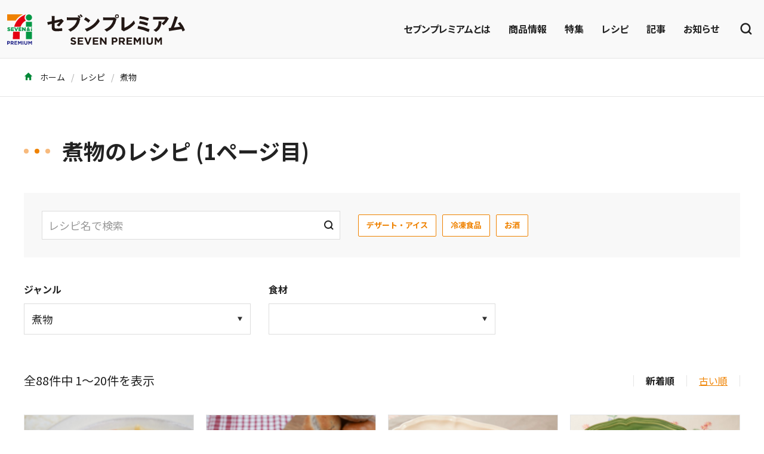

--- FILE ---
content_type: text/html; charset=UTF-8
request_url: https://7premium.jp/recipe/search?recipe_category=2022
body_size: 5158
content:
<!DOCTYPE html>
<html lang="ja">
<head>
            <!-- Global site tag (gtag.js) - Google Analytics -->
        <script async src="https://www.googletagmanager.com/gtag/js?id=UA-43979021-3"></script>
        <script>
            window.dataLayer = window.dataLayer || [];
            function gtag(){ dataLayer.push(arguments); }
            gtag('js', new Date());
            gtag('config', "UA-43979021-3");
        </script>

        <!-- Google tag (gtag.js) - Google Analytics 4 -->
        <script async src="https://www.googletagmanager.com/gtag/js?id=G-G6NMV2TLZ4"></script>
        <script>
            window.dataLayer = window.dataLayer || [];
            function gtag(){dataLayer.push(arguments);}
            gtag('js', new Date());
            gtag('config', 'G-G6NMV2TLZ4');
        </script>
                    <!-- Google Tag Manager -->
        <script>(function(w,d,s,l,i){w[l]=w[l]||[];w[l].push({'gtm.start':
                    new Date().getTime(),event:'gtm.js'});var f=d.getElementsByTagName(s)[0],
                j=d.createElement(s),dl=l!='dataLayer'?'&l='+l:'';j.async=true;j.src=
                'https://www.googletagmanager.com/gtm.js?id='+i+dl;f.parentNode.insertBefore(j,f);
            })(window,document,'script','dataLayer','GTM-5PBJCBZ');</script>
        <!-- End Google Tag Manager -->
        <meta charset="utf-8">
    <meta http-equiv="X-UA-Compatible" content="IE=edge">
    <meta name="viewport" content="width=device-width, initial-scale=1.0, maximum-scale=1.0, user-scalable=no" />
    <meta name="format-detection" content="telephone=no">
            <title>煮物のレシピ (1ページ目) - 新着順 | セブンプレミアム公式</title>
                <meta name="description" content="煮物 のレシピ88品を紹介しています。献立づくりの参考に、ぜひお役立てください。">
                <meta name="keywords" content="セブンプレミアム,7P,セブンイレブン,新商品,レシピ">
                                <link rel="next" href="https://7premium.jp/recipe/search?recipe_category=2022&amp;page=1" />
            <link href="/assets/css/style.css" rel="stylesheet">
    <meta property="og:type" content="website" />
            <meta property="og:title" content="煮物のレシピ (1ページ目) - 新着順 | セブンプレミアム公式" />
        <meta name="twitter:title" content="煮物のレシピ (1ページ目) - 新着順 | セブンプレミアム公式" />
                <meta property="og:description" content="煮物 のレシピ88品を紹介しています。献立づくりの参考に、ぜひお役立てください。" />
        <meta name="twitter:description" content="煮物 のレシピ88品を紹介しています。献立づくりの参考に、ぜひお役立てください。" />
                <meta property="og:image:secure_url" content="https://7premium.jp/img/logo1.png" />
        <meta property="og:image" content="https://7premium.jp/img/logo1.png" >
        <meta name="twitter:image" content="https://7premium.jp/img/logo1.png" >
                <meta name="twitter:card" content="summary" />
        <meta property="og:site_name" content="セブンプレミアム公式" />
    <meta property="fb:app_id" content="1235347909852021" />
    <meta name="twitter:site" content="@7premium_jp" />
    <meta name="twitter:creator" content="@7premium_jp"/>
        <script src="/assets/js/app.js"></script>
        </head>
<body style="background:#fff;">
    <!-- Google Tag Manager (noscript) -->
    <noscript><iframe src="https://www.googletagmanager.com/ns.html?id=GTM-5PBJCBZ"
                      height="0" width="0" style="display:none;visibility:hidden"></iframe></noscript>
    <!-- End Google Tag Manager (noscript) -->

<div id="app" class="l-sticky-header">
    <site-header :links="{&quot;about&quot;:&quot;https://7premium.jp/7premium&quot;,&quot;product&quot;:&quot;https://7premium.jp/product&quot;,&quot;pickup&quot;:&quot;https://7premium.jp/product/pickup&quot;,&quot;recipe&quot;:&quot;https://7premium.jp/recipe&quot;,&quot;blog&quot;:&quot;https://7premium.jp/blog&quot;,&quot;news&quot;:&quot;https://7premium.jp/news&quot;,&quot;product_search&quot;:&quot;https://7premium.jp/product/search&quot;,&quot;recipe_search&quot;:&quot;https://7premium.jp/recipe/search&quot;}" search_value=""></site-header>
        <div class="p-breadcrumbs">
        <div class="l-container">
            <div class="p-breadcrumbs__inner">
                <ol class="p-breadcrumbs-list">
                    
                        <li class="p-breadcrumbs-list__item"><a class="p-breadcrumbs__link"
                                                                href="https://7premium.jp">
                                                                <i class="icon-home"></i>
                                                                    ホーム</a></li>
                    
                        <li class="p-breadcrumbs-list__item"><a class="p-breadcrumbs__link"
                                                                href="https://7premium.jp/recipe">
                                                                    レシピ</a></li>
                    
                        <li class="p-breadcrumbs-list__item"><a class="p-breadcrumbs__link"
                                                                href="https://7premium.jp/recipe/search">
                                                                    煮物 </a></li>
                                    </ol>
            </div>
        </div>
    </div>

    <main class="u-mb-60 u-mb-md-100">
        <div class="l-container u-mt-30 u-mt-sm-60">
            <div class="u-animation--fade-left">
                <h1 class="c-heading--recipe"><span class="c-heading__icon"><span></span></span>煮物のレシピ (1ページ目)</h1>
            </div>
            <div class="p-search-box u-mb-30 u-mb-sm-40">
                <div class="p-search-box__form">
                    <form action="https://7premium.jp/recipe/search">
                        <div class="c-input-group-append">
                            <input class="c-form-control p-search-box__input" type="text" name="search_word" placeholder="レシピ名で検索">
                            <input type="hidden" name="search" value="検索">
                            <button class="c-input-group-append__item" type="submit"><i class="icon-search"></i></button>
                        </div>
                    </form>
                </div>
                <div class="p-search-box__tags">
                    <ul class="l-tags list-unstyled">
                        
                        <li class="l-tags__item"><a class="c-btn-outline-sm--recipe" href="https://7premium.jp/recipe/search?search_word=%E3%83%87%E3%82%B6%E3%83%BC%E3%83%88%E3%83%BB%E3%82%A2%E3%82%A4%E3%82%B9&amp;search=%E6%A4%9C%E7%B4%A2">デザート・アイス</a></li>
                        <li class="l-tags__item"><a class="c-btn-outline-sm--recipe" href="https://7premium.jp/recipe/search?search_word=%E5%86%B7%E5%87%8D%E9%A3%9F%E5%93%81&amp;search=%E6%A4%9C%E7%B4%A2">冷凍食品</a></li>
                        <li class="l-tags__item"><a class="c-btn-outline-sm--recipe" href="https://7premium.jp/recipe/search?search_word=%E3%81%8A%E9%85%92&amp;search=%E6%A4%9C%E7%B4%A2">お酒</a></li>
                    </ul>
                </div>
            </div>
            <div class="l-grid--3 u-mb-40 u-mb-sm-60">
                <item-filter queryname="recipe_category" :options="[{&quot;text&quot;:&quot;\u30b8\u30e3\u30f3\u30eb\u3092\u9078\u3076&quot;,&quot;value&quot;:&quot;&quot;},{&quot;text&quot;:&quot;\u30b5\u30e9\u30c0\u30fb\u6f2c\u7269\u30fb\u548c\u3048\u7269&quot;,&quot;value&quot;:26},{&quot;text&quot;:&quot;\u30b9\u30fc\u30d7\u30fb\u6c41&quot;,&quot;value&quot;:28},{&quot;text&quot;:&quot;\u30bd\u30fc\u30b9\u30fb\u30b8\u30e3\u30e0&quot;,&quot;value&quot;:30},{&quot;text&quot;:&quot;\u30b9\u30a4\u30fc\u30c4&quot;,&quot;value&quot;:31},{&quot;text&quot;:&quot;\u98f2\u307f\u7269&quot;,&quot;value&quot;:32},{&quot;text&quot;:&quot;\u3054\u306f\u3093&quot;,&quot;value&quot;:2014},{&quot;text&quot;:&quot;\u9eba\u985e&quot;,&quot;value&quot;:2015},{&quot;text&quot;:&quot;\u30d1\u30f3&quot;,&quot;value&quot;:2016},{&quot;text&quot;:&quot;\u304a\u934b&quot;,&quot;value&quot;:2021},{&quot;text&quot;:&quot;\u716e\u7269&quot;,&quot;value&quot;:2022},{&quot;text&quot;:&quot;\u7092\u3081\u7269&quot;,&quot;value&quot;:2023},{&quot;text&quot;:&quot;\u713c\u304d\u7269&quot;,&quot;value&quot;:2024},{&quot;text&quot;:&quot;\u63da\u3052\u7269&quot;,&quot;value&quot;:2025},{&quot;text&quot;:&quot;\u84b8\u3057\u30fb\u8339\u3067\u308b&quot;,&quot;value&quot;:2026}]" label="ジャンル" selected="2022"></item-filter>
                <item-filter queryname="recipe_category" :options="[{&quot;text&quot;:&quot;\u98df\u6750\u3092\u9078\u3076&quot;,&quot;value&quot;:&quot;&quot;},{&quot;text&quot;:&quot;\u91ce\u83dc&quot;,&quot;value&quot;:2005},{&quot;text&quot;:&quot;\u304a\u8089&quot;,&quot;value&quot;:2006},{&quot;text&quot;:&quot;\u9b5a\u4ecb\u985e&quot;,&quot;value&quot;:2007},{&quot;text&quot;:&quot;\u5375&quot;,&quot;value&quot;:2008},{&quot;text&quot;:&quot;\u679c\u7269&quot;,&quot;value&quot;:2009},{&quot;text&quot;:&quot;\u5927\u8c46\u30fb\u8c46\u8150\u30fb\u8c46&quot;,&quot;value&quot;:2010},{&quot;text&quot;:&quot;\u4e73\u88fd\u54c1&quot;,&quot;value&quot;:2011},{&quot;text&quot;:&quot;\u7c89\u3082\u306e&quot;,&quot;value&quot;:2012},{&quot;text&quot;:&quot;\u305d\u306e\u4ed6&quot;,&quot;value&quot;:2013}]" label="食材" selected="2022"></item-filter>
            </div>
            <div class="l-sort">
                <p class="u-fs-16 u-fs-sm-20">全88件中 1～20件を表示</p>
                <ul class="l-sort-link -recipe list-unstyled">
                    <li class="l-sort-link__item">
                                                    <span>新着順</span>
                                            </li>
                    <li class="l-sort-link__item">
                                                    <a href="https://7premium.jp/recipe/search?sort_item=order_old">古い順</a>
                                            </li>
                </ul>
            </div>
            <div class="l-recipe -sm-gap--lg">
                                <div class="c-card--recipe -border"><a class="c-card__inner -scale-image" href="https://7premium.jp/recipe/search/detail?id=10329">
                    <figure class="c-card__image"><img src="https://7premium.jp/files/recipe/000recipe/2409_Stew/2408_JapaneseStew_main.jpg" alt="ご飯が進む鶏肉の和風シチュー"></figure>
                    <div class="u-p-15 u-pb-40">
                        <p class="u-text--bold u-fs-14 u-fs-sm-16">ご飯が進む鶏肉の和風シチュー</p>
                    </div></a></div>
                                <div class="c-card--recipe -border"><a class="c-card__inner -scale-image" href="https://7premium.jp/recipe/search/detail?id=10328">
                    <figure class="c-card__image"><img src="https://7premium.jp/files/recipe/000recipe/2409_Stew/2408_SalmonStew_main.jpg" alt="秋の味覚ごろっとシチュー"></figure>
                    <div class="u-p-15 u-pb-40">
                        <p class="u-text--bold u-fs-14 u-fs-sm-16">秋の味覚ごろっとシチュー</p>
                    </div></a></div>
                                <div class="c-card--recipe -border"><a class="c-card__inner -scale-image" href="https://7premium.jp/recipe/search/detail?id=10292">
                    <figure class="c-card__image"><img src="https://7premium.jp/files/recipe/2023_kenjya/2312_ChickenWings/ChickenWings_main01.jpg" alt="鶏手羽元と大根のビネガー煮込み【タサン志麻さん考案】"></figure>
                    <div class="u-p-15 u-pb-40">
                        <p class="u-text--bold u-fs-14 u-fs-sm-16">鶏手羽元と大根のビネガー煮込み【タサン志麻さん考案】</p>
                    </div></a></div>
                                <div class="c-card--recipe -border"><a class="c-card__inner -scale-image" href="https://7premium.jp/recipe/search/detail?id=10291">
                    <figure class="c-card__image"><img src="https://7premium.jp/files/recipe/2023_kenjya/2312_cod/cod_main01.jpg" alt="鱈とネギのクリーム煮【タサン志麻さん考案】"></figure>
                    <div class="u-p-15 u-pb-40">
                        <p class="u-text--bold u-fs-14 u-fs-sm-16">鱈とネギのクリーム煮【タサン志麻さん考案】</p>
                    </div></a></div>
                                <div class="c-card--recipe -border"><a class="c-card__inner -scale-image" href="https://7premium.jp/recipe/search/detail?id=10273">
                    <figure class="c-card__image"><img src="https://7premium.jp/files/recipe/2023_kenjya/2309_ChampignonGreg/ChampignonGreg_main.jpg" alt="シャンピニオングレック（ギリシャ風キノコの煮込み）とサバのソテー【タサン志麻さん考案】"></figure>
                    <div class="u-p-15 u-pb-40">
                        <p class="u-text--bold u-fs-14 u-fs-sm-16">シャンピニオングレック（ギリシャ風キノコの煮込み）とサバのソテー【タサン志麻さん考案】</p>
                    </div></a></div>
                                <div class="c-card--recipe -border"><a class="c-card__inner -scale-image" href="https://7premium.jp/recipe/search/detail?id=10347">
                    <figure class="c-card__image"><img src="https://7premium.jp/files/recipe/000recipe/230310_amarasenai/daikon_tuna/img_menu_02_hero_pc.jpg" alt="大根とツナの即席煮物"></figure>
                    <div class="u-p-15 u-pb-40">
                        <p class="u-text--bold u-fs-14 u-fs-sm-16">大根とツナの即席煮物</p>
                    </div></a></div>
                                <div class="c-card--recipe -border"><a class="c-card__inner -scale-image" href="https://7premium.jp/recipe/search/detail?id=9597">
                    <figure class="c-card__image"><img src="https://7premium.jp/files/recipe/2210/4979822276275_01.jpg" alt="ぬめりは取らなくてOK。ほくほく「里芋の煮っころがし」のレシピ【保存方法付き】"></figure>
                    <div class="u-p-15 u-pb-40">
                        <p class="u-text--bold u-fs-14 u-fs-sm-16">ぬめりは取らなくてOK。ほくほく「里芋の煮っころがし」のレシピ【保存方法付き】</p>
                    </div></a></div>
                                <div class="c-card--recipe -border"><a class="c-card__inner -scale-image" href="https://7premium.jp/recipe/search/detail?id=9601">
                    <figure class="c-card__image"><img src="https://7premium.jp/files/recipe/2214/001.jpg" alt="味しみしみでほくっとやわらか！ごぼうの煮物のレシピ"></figure>
                    <div class="u-p-15 u-pb-40">
                        <p class="u-text--bold u-fs-14 u-fs-sm-16">味しみしみでほくっとやわらか！ごぼうの煮物のレシピ</p>
                    </div></a></div>
                                <div class="c-card--recipe -border"><a class="c-card__inner -scale-image" href="https://7premium.jp/recipe/search/detail?id=9637">
                    <figure class="c-card__image"><img src="https://7premium.jp/files/recipe/2022_12eiyoushi/H-B4650-01-01.jpg" alt="うまみ豊かぶり大根"></figure>
                    <div class="u-p-15 u-pb-40">
                        <p class="u-text--bold u-fs-14 u-fs-sm-16">うまみ豊かぶり大根</p>
                    </div></a></div>
                                <div class="c-card--recipe -border"><a class="c-card__inner -scale-image" href="https://7premium.jp/recipe/search/detail?id=9636">
                    <figure class="c-card__image"><img src="https://7premium.jp/files/recipe/2022_12eiyoushi/H-B4652-01-01.jpg" alt="大根おろしでたらのみぞれ煮"></figure>
                    <div class="u-p-15 u-pb-40">
                        <p class="u-text--bold u-fs-14 u-fs-sm-16">大根おろしでたらのみぞれ煮</p>
                    </div></a></div>
                                <div class="c-card--recipe -border"><a class="c-card__inner -scale-image" href="https://7premium.jp/recipe/search/detail?id=9609">
                    <figure class="c-card__image"><img src="https://7premium.jp/files/recipe/2022_12eiyoushi/2022_3.jpg" alt="鶏と筍の治部煮風"></figure>
                    <div class="u-p-15 u-pb-40">
                        <p class="u-text--bold u-fs-14 u-fs-sm-16">鶏と筍の治部煮風</p>
                    </div></a></div>
                                <div class="c-card--recipe -border"><a class="c-card__inner -scale-image" href="https://7premium.jp/recipe/search/detail?id=9635">
                    <figure class="c-card__image"><img src="https://7premium.jp/files/recipe/2022_12eiyoushi/H-B4651-01.jpg" alt="レンジだけで作れるさばの味噌煮風"></figure>
                    <div class="u-p-15 u-pb-40">
                        <p class="u-text--bold u-fs-14 u-fs-sm-16">レンジだけで作れるさばの味噌煮風</p>
                    </div></a></div>
                                <div class="c-card--recipe -border"><a class="c-card__inner -scale-image" href="https://7premium.jp/recipe/search/detail?id=9602">
                    <figure class="c-card__image"><img src="https://7premium.jp/files/recipe/2177/4979822267785_09.jpg" alt="豚肉で作る基本の「肉じゃが」のレシピ。やわらかく仕上げるコツも！"></figure>
                    <div class="u-p-15 u-pb-40">
                        <p class="u-text--bold u-fs-14 u-fs-sm-16">豚肉で作る基本の「肉じゃが」のレシピ。やわらかく仕上げるコツも！</p>
                    </div></a></div>
                                <div class="c-card--recipe -border"><a class="c-card__inner -scale-image" href="https://7premium.jp/recipe/search/detail?id=9582">
                    <figure class="c-card__image"><img src="https://7premium.jp/files/recipe/000megami/20221216gold/nikujaga.png" alt="金のすき焼割下肉じゃが"></figure>
                    <div class="u-p-15 u-pb-40">
                        <p class="u-text--bold u-fs-14 u-fs-sm-16">金のすき焼割下で作る「肉じゃが」</p>
                    </div></a></div>
                                <div class="c-card--recipe -border"><a class="c-card__inner -scale-image" href="https://7premium.jp/recipe/search/detail?id=9585">
                    <figure class="c-card__image"><img src="https://7premium.jp/files/recipe/000megami/20221216gold/kakuni.png" alt="豚角煮"></figure>
                    <div class="u-p-15 u-pb-40">
                        <p class="u-text--bold u-fs-14 u-fs-sm-16">金のすき焼割下で作る「豚の角煮」</p>
                    </div></a></div>
                                <div class="c-card--recipe -border"><a class="c-card__inner -scale-image" href="https://7premium.jp/recipe/search/detail?id=9539">
                    <figure class="c-card__image"><img src="https://7premium.jp/files/recipe/2111/49240290_001.jpg" alt="レンチンで簡単「かぼちゃのいとこ煮」のレシピ。材料3つ＆調理時間15分！"></figure>
                    <div class="u-p-15 u-pb-40">
                        <p class="u-text--bold u-fs-14 u-fs-sm-16">レンチンで簡単「かぼちゃのいとこ煮」のレシピ。材料3つ＆調理時間15分！</p>
                    </div></a></div>
                                <div class="c-card--recipe -border"><a class="c-card__inner -scale-image" href="https://7premium.jp/recipe/search/detail?id=9525">
                    <figure class="c-card__image"><img src="https://7premium.jp/files/recipe/2096/4901515213700_001.jpg" alt="材料6つでしみじみおいしい。「牛肉の佃煮（しぐれ煮）」のレシピ"></figure>
                    <div class="u-p-15 u-pb-40">
                        <p class="u-text--bold u-fs-14 u-fs-sm-16">材料6つでしみじみおいしい。「牛肉の佃煮（しぐれ煮）」のレシピ</p>
                    </div></a></div>
                                <div class="c-card--recipe -border"><a class="c-card__inner -scale-image" href="https://7premium.jp/recipe/search/detail?id=9526">
                    <figure class="c-card__image"><img src="https://7premium.jp/files/recipe/2097/4903065065754_001.jpg" alt="レンジ活用で時短＆味染み。「フライパン豚バラ大根」のレシピ"></figure>
                    <div class="u-p-15 u-pb-40">
                        <p class="u-text--bold u-fs-14 u-fs-sm-16">レンジ活用で時短＆味染み。「フライパン豚バラ大根」のレシピ</p>
                    </div></a></div>
                                <div class="c-card--recipe -border"><a class="c-card__inner -scale-image" href="https://7premium.jp/recipe/search/detail?id=9531">
                    <figure class="c-card__image"><img src="https://7premium.jp/files/recipe/2103/4902402874578_001.jpg" alt="20分でパパッと簡単！豚肉のみぞれ煮のレシピ"></figure>
                    <div class="u-p-15 u-pb-40">
                        <p class="u-text--bold u-fs-14 u-fs-sm-16">20分でパパッと簡単！豚肉のみぞれ煮のレシピ</p>
                    </div></a></div>
                                <div class="c-card--recipe -border"><a class="c-card__inner -scale-image" href="https://7premium.jp/recipe/search/detail?id=9534">
                    <figure class="c-card__image"><img src="https://7premium.jp/files/recipe/2106/4904670111638_001.jpg" alt="煮崩れなしで味しみしみ。牛肉と里芋の煮物のレシピ"></figure>
                    <div class="u-p-15 u-pb-40">
                        <p class="u-text--bold u-fs-14 u-fs-sm-16">煮崩れなしで味しみしみ。牛肉と里芋の煮物のレシピ</p>
                    </div></a></div>
                            </div>
            <nav role="navigation" aria-label="pagination">
        <ul class="p-pagination list-unstyled">
                                        
                                
                                                                                        <li class="p-pagination__item is-active"><a class="p-pagination__link">1</a></li>
                                                                                                <li class="p-pagination__item "><a class="p-pagination__link" href="http://7premium.jp/recipe/search?recipe_category=2022&amp;page=2">2</a></li>
                                                                                                <li class="p-pagination__item "><a class="p-pagination__link" href="http://7premium.jp/recipe/search?recipe_category=2022&amp;page=3">3</a></li>
                                                                                                <li class="p-pagination__item "><a class="p-pagination__link" href="http://7premium.jp/recipe/search?recipe_category=2022&amp;page=4">4</a></li>
                                                                                                <li class="p-pagination__item "><a class="p-pagination__link" href="http://7premium.jp/recipe/search?recipe_category=2022&amp;page=5">5</a></li>
                                                                                </ul>
    </nav>

        </div>
        <section class="u-mt-60 u-mt-sm-80">
            <div class="l-container">
                <div class="u-animation--fade-left">
                    <h2 class="c-heading--recipe"><span class="c-heading__icon"><span></span></span>おすすめレシピ</h2>
                </div>
                <div class="l-recipe -sm-gap--lg">
                                            <div class="c-card--recipe -border"><a class="c-card__inner -scale-image" href="https://7premium.jp/recipe/search/detail?id=9430&amp;ptn=recommend_b">
                            <figure class="c-card__image"><img src="https://7premium.jp/files/blog/1617/4908011511040_01.png" alt="冷凍食パンで作る！ふわとろ「フレンチトースト」のレシピ"></figure>
                            <div class="u-p-15 u-pb-40">
                                <p class="u-text--bold u-fs-14 u-fs-sm-16">冷凍食パンで作る！ふわとろ「フレンチトースト」のレシピ</p>
                            </div></a>
                        </div>
                                            <div class="c-card--recipe -border"><a class="c-card__inner -scale-image" href="https://7premium.jp/recipe/search/detail?id=9615&amp;ptn=recommend_b">
                            <figure class="c-card__image"><img src="https://7premium.jp/files/blog/1337/4901515469923_01.jpg" alt="冷凍えびで簡単「ぷりぷりエビマヨ」のレシピ。解凍のコツも解説！"></figure>
                            <div class="u-p-15 u-pb-40">
                                <p class="u-text--bold u-fs-14 u-fs-sm-16">冷凍えびで簡単「ぷりぷりエビマヨ」のレシピ。解凍のコツも解説！</p>
                            </div></a>
                        </div>
                                            <div class="c-card--recipe -border"><a class="c-card__inner -scale-image" href="https://7premium.jp/recipe/search/detail?id=9536&amp;ptn=recommend_b">
                            <figure class="c-card__image"><img src="https://7premium.jp/files/recipe/2108/4901515213700_001.jpg" alt="牛肉で作る肉じゃがのレシピ。お肉をやわらかく仕上げるコツ付き"></figure>
                            <div class="u-p-15 u-pb-40">
                                <p class="u-text--bold u-fs-14 u-fs-sm-16">牛肉で作る肉じゃがのレシピ。お肉をやわらかく仕上げるコツ付き</p>
                            </div></a>
                        </div>
                                            <div class="c-card--recipe -border"><a class="c-card__inner -scale-image" href="https://7premium.jp/recipe/search/detail?id=9477&amp;ptn=recommend_b">
                            <figure class="c-card__image"><img src="https://7premium.jp/files/blog/937/4902145124916_01.jpg" alt="韓国風巻き寿司！キンパの基本レシピ"></figure>
                            <div class="u-p-15 u-pb-40">
                                <p class="u-text--bold u-fs-14 u-fs-sm-16">韓国風巻き寿司！キンパの基本レシピ</p>
                            </div></a>
                        </div>
                                    </div>
            </div>
        </section>
    </main>
   <div class="p-breadcrumbs">
        <div class="l-container">
            <div class="p-breadcrumbs__inner">
                <ol class="p-breadcrumbs-list">
                    
                        <li class="p-breadcrumbs-list__item"><a class="p-breadcrumbs__link"
                                                                href="https://7premium.jp">
                                                                <i class="icon-home"></i>
                                                                    ホーム</a></li>
                    
                        <li class="p-breadcrumbs-list__item"><a class="p-breadcrumbs__link"
                                                                href="https://7premium.jp/recipe">
                                                                    レシピ</a></li>
                    
                        <li class="p-breadcrumbs-list__item"><a class="p-breadcrumbs__link"
                                                                href="https://7premium.jp/recipe/search">
                                                                    煮物 </a></li>
                                    </ol>
            </div>
        </div>
    </div>

    <footer class="p-footer">
    <div class="l-container">
        <div class="p-footer__row">
            <ul class="p-footer-nav">
                <li><a href="https://7premium.jp/product">商品情報</a></li>
                <li><a href="https://7premium.jp/7premium">セブンプレミアムとは</a></li>
                <li><a href="https://7premium.jp/faq">よくある質問</a></li>
                <li><a href="https://7premium.jp/sitemap">サイトマップ</a></li>
                <li><a href="https://7premium.jp/guide">動作環境について</a></li>
                <li><a href="https://7premium.jp/term">ご利用規約</a></li>
                <li><a href="https://www.7andi.com/privacy.html" target="_blank" rel="noopener">個人情報保護について</a></li>
            </ul>
            <div>
                <ul class="p-footer-sns">
                    <li><a href="https://x.com/7premium_jp" target="_blank" rel="noopener"><img src="/assets/img/common/icon_x.png"></a></li>
                    <li><a href="https://www.instagram.com/7premium/" target="_blank" rel="noopener"><img src="/assets/img/common/icon_instagram.png"></a></li>
                    <li><a href="https://www.tiktok.com/@7premium_shorts" target="_blank" rel="noopener"><img src="/assets/img/common/icon_tiktok.png"></a></li>
                    <li><a href="https://www.youtube.com/user/sevenpremiumlife" target="_blank" rel="noopener"><img src="/assets/img/common/icon_youtube.png"></a></li>
                    <li><a href="https://www.facebook.com/7premium/" target="_blank" rel="noopener"><img src="/assets/img/common/icon_facebook.png"></a></li>
                </ul>
                <p class="p-footer__copyright">&copy; Seven &amp; i Holdings Co., Ltd. All Rights Reserved.</p>
            </div>
        </div>
    </div>
</footer>
</div>
</body>
</html>
